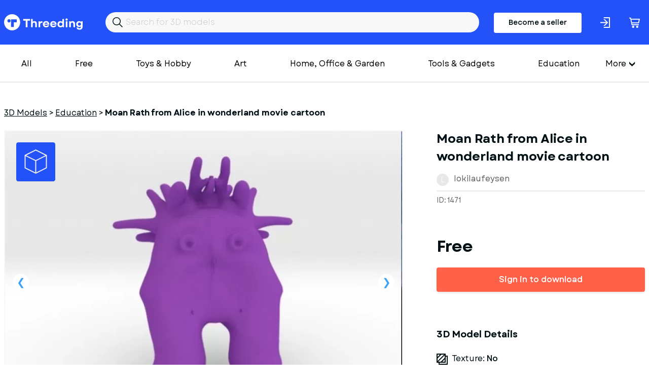

--- FILE ---
content_type: text/html; charset=utf-8
request_url: https://www.threeding.com/3d-model/1471-moan-rath-from-alice-wonderland-movie-cartoon
body_size: 7011
content:
<!doctype html>
<html lang="en" class="theme_threeding">
<head>
    <meta charset="utf-8">
    <meta name="viewport" content="width=device-width, initial-scale=1, maximum-scale=1.0, user-scalable=no">
    <link href="/assets/common.css?f45c1a87" rel="stylesheet" type="text/css">
    
    

<title>Moan Rath from Alice in wonderland movie cartoon  3D Printing Model - Threeding</title><link rel="canonical" href="https://www.threeding.com/3d-model/1471-moan-rath-from-alice-wonderland-movie-cartoon"/><meta property="og:title" content="Moan Rath from Alice in wonderland movie cartoon  3D Printing Model - Threeding" /><meta property="og:url" content="https://www.threeding.com/3d-model/1471-moan-rath-from-alice-wonderland-movie-cartoon" /><script type="application/ld+json">{
    "@context": "https:\/\/schema.org\/",
    "@type": "Product",
    "name": "Moan Rath from Alice in wonderland movie cartoon",
    "image": "https:\/\/cdn.threeding.com\/pi\/Vkah\/4YbvAsqwcEQO15qYGgVkah-Nwzf.webp",
    "description": "print in inches\nprint in inches\n\nfor more print details see here\nhttp:\/\/www.myminifactory.com\/object\/moan-rath-from-alice-in-wonderland-2577\nthe video of the mome rath scene is there too",
    "brand": {
        "@type": "Brand",
        "name": "Threeding"
    },
    "sku": "THR1471",
    "offers": {
        "@type": "Offer",
        "url": "https:\/\/www.threeding.com\/3d-model\/1471-moan-rath-from-alice-wonderland-movie-cartoon",
        "priceCurrency": "USD",
        "price": "0.00",
        "priceValidUntil": "2032-08-10",
        "availability": "https:\/\/schema.org\/InStock",
        "itemCondition": "https:\/\/schema.org\/NewCondition"
    }
}</script><meta name="csrf-token" content="22226Dszf3ujsMMgE1TOdd9VUtgFaOROugxeKPfDBvS5dh9XaHGTLXG2q3Xnzc1ufADa18pK4a8IdnZcPvafeIgx7RmO7JFQUNoPH9tEWMgEpzPnJYTFRgY1UgtvkgQc">
    <link rel="icon" type="image/x-icon" href="/favicon.ico">

    <!-- Google tag (gtag.js) -->
    <script async src="https://www.googletagmanager.com/gtag/js?id=G-775SS4K18B"></script>
    <script>
		window.dataLayer = window.dataLayer || [];

		function gtag() {
			dataLayer.push(arguments);
		}

		gtag('js', new Date());
		gtag('config', 'G-775SS4K18B', {'anonymize_ip': true});
    </script>

    </head>
<body>

<header>

    <div class="container">
        <div class="inner">
            <a href="/" id="logo">Threeding</a>
            <form id="header-search" method="get" action="/category/all">
                <input id="header-search-input" name="keyword" value="" placeholder="Search for 3D models">
            </form>

                            <a href="/become-seller" class="button-become-seller login-pop">Become a seller</a>
                        
                <div class="login-header login-popup" rel="uxt-header__login-trigger-icon"></div>

            
            <a href="/cart">
                <div class="basket">
                    <div class="icon"></div>
                                            <span id="shopping-cart-count-indicator" class="shopping-cart-count empty"
                              rel="uxt-header__shopping-cart-count">0</span>
                                    </div>
            </a>


        </div>
    </div>


</header>


<div class="main-menu-wrapper">
    <div class="container">


        <nav id="main-menu" itemscope="itemscope" itemtype="https://schema.org/SiteNavigationElement">

            <ul class='visible-links'>
                <li><a href="/category/all">All</a></li>
                <li><a href="/category/free">Free</a>
                </li>

                
                    <li><a href="/category/toys-hobby">Toys &amp; Hobby</a></li>
                
                    <li><a href="/category/art">Art</a></li>
                
                    <li><a href="/category/home-office-garden">Home, Office &amp; Garden</a></li>
                
                    <li><a href="/category/tools-gadgets">Tools &amp; Gadgets</a></li>
                
                    <li><a href="/category/education">Education</a></li>
                
                    <li><a href="/category/fashion">Fashion</a></li>
                
                    <li><a href="/category/historical">Historical</a></li>
                
                    <li><a href="/category/other">Other</a></li>
                
                    <li><a href="/category/adult">Adult</a></li>
                            </ul>
            <div class="wrapper-more">
                <div class="hamburger">More</div>
                <ul class='hidden-links hidden'>
                    
                        
                    
                                                    <li><a href="/category/art">Art</a></li>
                        
                    
                                                    <li><a href="/category/home-office-garden">Home, Office &amp; Garden</a></li>
                        
                    
                                                    <li><a href="/category/tools-gadgets">Tools &amp; Gadgets</a></li>
                        
                    
                                                    <li><a href="/category/education">Education</a></li>
                        
                    
                                                    <li><a href="/category/fashion">Fashion</a></li>
                        
                    
                                                    <li><a href="/category/historical">Historical</a></li>
                        
                    
                                                    <li><a href="/category/other">Other</a></li>
                        
                    
                                                    <li><a href="/category/adult">Adult</a></li>
                        
                                    </ul>
            </div>

            <div class="mobile-main-menu">
                <div class="mobile-menu-header">
                    <div class="mobile-menu-bar-wrapper">
                        <div class="mobile-menu-bar"></div>
                        <div class="mobile-menu-bar"></div>
                        <div class="mobile-menu-bar"></div>
                    </div>
                    <div class="mobile-menu-close"></div>
                    Categories
                </div>
                <ul class="mobile-menu-items">
                    <li><a href="/category/all">All</a></li>
                                            <li><a href="/category/toys-hobby">Toys &amp; Hobby</a></li>
                                            <li><a href="/category/art">Art</a></li>
                                            <li><a href="/category/home-office-garden">Home, Office &amp; Garden</a></li>
                                            <li><a href="/category/tools-gadgets">Tools &amp; Gadgets</a></li>
                                            <li><a href="/category/education">Education</a></li>
                                            <li><a href="/category/fashion">Fashion</a></li>
                                            <li><a href="/category/historical">Historical</a></li>
                                            <li><a href="/category/other">Other</a></li>
                                            <li><a href="/category/adult">Adult</a></li>
                                    </ul>
            </div>
        </nav>


    </div>
</div>
<div id="wrapper-website">


    
    <section class="model-single">
        <div class="container">
            <ol class="breadcrumb" itemscope="" itemtype="https://schema.org/BreadcrumbList">
                <li itemprop="itemListElement" itemscope="" itemtype="https://schema.org/ListItem"
                    class="breadcrumb-item">
                    <a itemprop="item" href="https://www.threeding.com"><span itemprop="name">3D Models</span></a> >
                    <meta itemprop="position" content="1">
                </li>
                <li itemprop="itemListElement" itemscope="" itemtype="https://schema.org/ListItem"
                    class="breadcrumb-item">
                    <a itemprop="item" href="/category/education"><span
                                itemprop="name">Education</span></a> >
                    <meta itemprop="position" content="2">
                </li>
                <li class="breadcrumb-item active" itemprop="itemListElement" itemscope=""
                    itemtype="https://schema.org/ListItem">
                    <span itemprop="name" >Moan Rath from Alice in wonderland movie cartoon</span>
                    <meta itemprop="position" content="3">
                </li>
            </ol>

            <div class="columns">

                <div class="col-xxl-8 col-xl-8">
                    <div id="model-single-inner">

                        <div class="model-single-gallery-wrapper ">

                            <div class="threed-view-button">3d model viewer</div>
                                                            <script>
									var __thr3dv = ["https:\/\/cdn.threeding.com\/3dviewer\/6pO0\/4YbvAshVvsa54bWsnW6pO0\/1-3Mo5fa.3dvx"]
                                </script>
                                <div id="threeding-3d-viewer"></div>
                            

                            <div class="model-gallery">
                                                                    <div>
                                        <div class="frame">
                                            <span class="helper">
                                            <img src="https://cdn.threeding.com/pi/Vkah/4YbvAsqwcEQO15qYGgVkah-vLLv.webp"
                                                 alt="Moan&#x20;Rath&#x20;from&#x20;Alice&#x20;in&#x20;wonderland&#x20;movie&#x20;cartoon - Model preview 1">
                                            </span>
                                        </div>
                                    </div>
                                                                    <div>
                                        <div class="frame">
                                            <span class="helper">
                                            <img src="https://cdn.threeding.com/pi/kTt9/4YbvAsrkKcE7msx64WkTt9-6ElN.webp"
                                                 alt="Moan&#x20;Rath&#x20;from&#x20;Alice&#x20;in&#x20;wonderland&#x20;movie&#x20;cartoon - Model preview 2">
                                            </span>
                                        </div>
                                    </div>
                                                                    <div>
                                        <div class="frame">
                                            <span class="helper">
                                            <img src="https://cdn.threeding.com/pi/1y7x/4YbvAssULZFniOcgwa1y7x-4Bku.webp"
                                                 alt="Moan&#x20;Rath&#x20;from&#x20;Alice&#x20;in&#x20;wonderland&#x20;movie&#x20;cartoon - Model preview 3">
                                            </span>
                                        </div>
                                    </div>
                                                            </div>

                        </div>
                        <div class="model-gallery-navigation ">
                                                            <div><span><img src="https://cdn.threeding.com/pi/Vkah/4YbvAsqwcEQO15qYGgVkah-Rxsu.webp"
                                          alt="Moan&#x20;Rath&#x20;from&#x20;Alice&#x20;in&#x20;wonderland&#x20;movie&#x20;cartoon - Model thumbnail 1"></span>
                                </div>
                                                            <div><span><img src="https://cdn.threeding.com/pi/kTt9/4YbvAsrkKcE7msx64WkTt9-rpAG.webp"
                                          alt="Moan&#x20;Rath&#x20;from&#x20;Alice&#x20;in&#x20;wonderland&#x20;movie&#x20;cartoon - Model thumbnail 2"></span>
                                </div>
                                                            <div><span><img src="https://cdn.threeding.com/pi/1y7x/4YbvAssULZFniOcgwa1y7x-S3RO.webp"
                                          alt="Moan&#x20;Rath&#x20;from&#x20;Alice&#x20;in&#x20;wonderland&#x20;movie&#x20;cartoon - Model thumbnail 3"></span>
                                </div>
                                                    </div>


                    </div>

                </div>
                <div class="col-xxl-4 col-xl-4">
                    <h1 >Moan Rath from Alice in wonderland movie cartoon</h1>
                    <div id="seller-details">
                        <div id="avatar-container">
                            <div id="avatar-letter">l</div>
                        </div>
                        <a href="/designer/lokilaufeysen">lokilaufeysen</a>
                    </div>

                    <div id="general-info">
                        <div>
                            ID: 1471
                        </div>
                        <div>

                        </div>

                    </div>
                                                                        <div id="model-price">Free</div>
                                                            <div style="margin-bottom:62px;">
                                    <button class="btn btn-orange btn-fw login-popup">Sign in to download</button>
                                </div>
                                                                        
                    <div class="model-single-details">
                        <h2>3D Model Details</h2>
                        <ul>
                            <li>
                                <div id="texture">
                                    <div class="icon"></div>
                                    Texture: <b>No</b></div>
                            </li>
                            <li>
                                <div id="multipart-model">
                                    <div class="icon"></div>
                                    Multipart model: <b>No</b></div>
                            </li>
                            <li>
                                <div id="file-format">
                                    <div class="icon"></div>
                                    File format: <b>stl</b></div>
                            </li>
                            <li>
                                <div id="file-size">
                                    <div class="icon"></div>
                                    File size: <b> 4.24 MB</b></div>
                            </li>
                            <li>
                                <div id="upload-date">
                                    <div class="icon"></div>
                                    Upload date: <b>10/01/2014</b></div>
                            </li>
                            <li>
                                <div id="last-update">
                                    <div class="icon"></div>
                                    Last update: <b>10/01/2014</b></div>
                            </li>
                        </ul>
                    </div>


                </div>
                <div class="col-xxl-6 col-xs-12">
                    <div class="model-single-description">
                        <div class="model-single-description-title">Description</div>
                        <div >print in inches<br />
print in inches<br />
<br />
for more print details see here<br />
http://www.myminifactory.com/object/moan-rath-from-alice-in-wonderland-2577<br />
the video of the mome rath scene is there too</div>
                    </div>
                    <div class="model-single-tag">
                        <div class="model-single-tag-title">Tags</div>
                        <ul>
                                                                                                <li><a href="/tag/cartoon"
                                           >cartoon</a>
                                    </li>
                                    
                                                                                                <li><a href="/tag/movie"
                                           >movie</a>
                                    </li>
                                    
                                                                                                <li><a href="/tag/disney"
                                           >disney</a>
                                    </li>
                                    
                                                                                                    <li >alice</li>
                                
                                                                                                <li><a href="/tag/alice-in-wonderland"
                                           >alice in wonderland</a>
                                    </li>
                                    
                                                                                                <li><a href="/tag/wonderland"
                                           >wonderland</a>
                                    </li>
                                    
                                                                                                    <li >moan rath</li>
                                
                                                    </ul>
                    </div>
                    <div class="report-this-design" data-model-id="1471">Report this design</div>
                </div>
                <div class="col-xxl-4 col-xxl-2-offset th-mt50-sm">
                                            
                        <script async src="https://pagead2.googlesyndication.com/pagead/js/adsbygoogle.js?client=ca-pub-7093383130684884"
        crossorigin="anonymous"></script>
<!-- Product inner page -->
<ins class="adsbygoogle"
     style="display:block"
     data-ad-client="ca-pub-7093383130684884"
     data-ad-slot="4635485984"
     data-ad-format="auto"
     data-full-width-responsive="true"></ins>
<script>
	(adsbygoogle = window.adsbygoogle || []).push({});
</script>                    
                </div>
            </div>

        </div>


    </section>
    <section class="model-seller-more">
        <div class="container">
            <div class="columns">
                <div class="col-xl-6 text-xl-left text-xs-left">
                    <h3>More models from <b>lokilaufeysen</b></h3>
                </div>
                <div class="col-xl-6 text-xl-right text-xs-left">
                    <a class="view-all" href="/designer/lokilaufeysen">See all &#8594;</a>
                </div>
            </div>
        </div>
    </section>

    <section class="models-listing th-mb102-lg">
        <div class="container">
            <div class="columns">
                                                    <div class="col-xxl-3 col-xl-3 col-md-4 col-xs-6">
                        <div class="item">
                            <a href="/3d-model/3159-scarlet-witchs-mask">
                                <div class="preview">
                                                                            <img class="bottom" alt="" src="https://cdn.threeding.com/pi/sQqQ/4YbvFy2mKLcDiqLlEnsQqQ-IpWA.webp"/>
                                                                                    <img class="top" alt="" src="https://cdn.threeding.com/pi/KwYT/4YbvFy3XVTWXZBmnirKwYT-9WX5.webp"/>
                                                                            
                                </div>
                            </a>
                            <a href="/3d-model/3159-scarlet-witchs-mask"
                               class="title ">the scarlet witch&#039;s mask</a>
                            lokilaufeysen
                            <p class="price"> $0.00 </p>
                        </div>
                    </div>
                                    <div class="col-xxl-3 col-xl-3 col-md-4 col-xs-6">
                        <div class="item">
                            <a href="/3d-model/2848-small-seond-life-dalek">
                                <div class="preview">
                                                                            <img class="bottom" alt="" src="https://cdn.threeding.com/pi/i5zw/4YbvEvcgLeW1yNM8Dei5zw-DKX2.webp"/>
                                                                                    <img class="top" alt="" src="https://cdn.threeding.com/pi/i5zw/4YbvEvcgLeW1yNM8Dei5zw-DKX2.webp"/>
                                                                            
                                </div>
                            </a>
                            <a href="/3d-model/2848-small-seond-life-dalek"
                               class="title ">small seond life dalek</a>
                            lokilaufeysen
                            <p class="price"> $0.00 </p>
                        </div>
                    </div>
                                    <div class="col-xxl-3 col-xl-3 col-md-4 col-xs-6">
                        <div class="item">
                            <a href="/3d-model/2597-hollow-dalek">
                                <div class="preview">
                                                                            <img class="bottom" alt="" src="https://cdn.threeding.com/pi/klyp/4YbvEAhyUPxf5RshaLklyp-YHmg.webp"/>
                                                                                    <img class="top" alt="" src="https://cdn.threeding.com/pi/BQdU/4YbvEAiqIm0NP5PAJYBQdU-Oejp.webp"/>
                                                                            
                                </div>
                            </a>
                            <a href="/3d-model/2597-hollow-dalek"
                               class="title ">Hollow dalek</a>
                            lokilaufeysen
                            <p class="price"> $0.00 </p>
                        </div>
                    </div>
                                    <div class="col-xxl-3 col-xl-3 col-md-4 col-xs-6">
                        <div class="item">
                            <a href="/3d-model/2516-green-piggy-3">
                                <div class="preview">
                                                                            <img class="bottom" alt="" src="https://cdn.threeding.com/pi/4tR6/4YbvE13qQYizvrJSTX4tR6-OhnE.webp"/>
                                                                                    <img class="top" alt="" src="https://cdn.threeding.com/pi/4tR6/4YbvE13qQYizvrJSTX4tR6-OhnE.webp"/>
                                                                            
                                </div>
                            </a>
                            <a href="/3d-model/2516-green-piggy-3"
                               class="title ">green piggy 3</a>
                            lokilaufeysen
                            <p class="price"> $0.00 </p>
                        </div>
                    </div>
                                    <div class="col-xxl-3 col-xl-3 col-md-4 col-xs-6">
                        <div class="item">
                            <a href="/3d-model/2505-ned-kelly-fixed">
                                <div class="preview">
                                                                            <img class="bottom" alt="" src="https://cdn.threeding.com/pi/Wvzt/4YbvDyalB4BuI2NOp0Wvzt-dq1Y.webp"/>
                                                                                    <img class="top" alt="" src="https://cdn.threeding.com/pi/Wvzt/4YbvDyalB4BuI2NOp0Wvzt-dq1Y.webp"/>
                                                                            
                                </div>
                            </a>
                            <a href="/3d-model/2505-ned-kelly-fixed"
                               class="title ">ned kelly fixed</a>
                            lokilaufeysen
                            <p class="price"> $0.00 </p>
                        </div>
                    </div>
                                    <div class="col-xxl-3 col-xl-3 col-md-4 col-xs-6">
                        <div class="item">
                            <a href="/3d-model/2504-ned-kelly">
                                <div class="preview">
                                                                            <img class="bottom" alt="" src="https://cdn.threeding.com/pi/NKFj/4YbvDyR4zmrW85ph4VNKFj-1TMn.webp"/>
                                                                                    <img class="top" alt="" src="https://cdn.threeding.com/pi/NKFj/4YbvDyR4zmrW85ph4VNKFj-1TMn.webp"/>
                                                                            
                                </div>
                            </a>
                            <a href="/3d-model/2504-ned-kelly"
                               class="title ">ned kelly</a>
                            lokilaufeysen
                            <p class="price"> $0.00 </p>
                        </div>
                    </div>
                                    <div class="col-xxl-3 col-xl-3 col-md-4 col-xs-6">
                        <div class="item">
                            <a href="/3d-model/2502-funky-looking-olaf">
                                <div class="preview">
                                                                            <img class="bottom" alt="" src="https://cdn.threeding.com/pi/lciW/4YbvDy4q8QkGVP9H1GlciW-ty8k.webp"/>
                                                                                    <img class="top" alt="" src="https://cdn.threeding.com/pi/lciW/4YbvDy4q8QkGVP9H1GlciW-ty8k.webp"/>
                                                                            
                                </div>
                            </a>
                            <a href="/3d-model/2502-funky-looking-olaf"
                               class="title ">funky looking olaf</a>
                            lokilaufeysen
                            <p class="price"> $0.00 </p>
                        </div>
                    </div>
                                    <div class="col-xxl-3 col-xl-3 col-md-4 col-xs-6">
                        <div class="item">
                            <a href="/3d-model/2501-gonzo-editable">
                                <div class="preview">
                                                                            <img class="bottom" alt="" src="https://cdn.threeding.com/pi/bxGO/4YbvDxtbvvm5PLpaWcbxGO-SMw5.webp"/>
                                                                                    <img class="top" alt="" src="https://cdn.threeding.com/pi/bxGO/4YbvDxtbvvm5PLpaWcbxGO-SMw5.webp"/>
                                                                            
                                </div>
                            </a>
                            <a href="/3d-model/2501-gonzo-editable"
                               class="title ">Gonzo editable</a>
                            lokilaufeysen
                            <p class="price"> $0.00 </p>
                        </div>
                    </div>
                                    <div class="col-xxl-3 col-xl-3 col-md-4 col-xs-6">
                        <div class="item">
                            <a href="/3d-model/2500-gonzo-great">
                                <div class="preview">
                                                                            <img class="bottom" alt="" src="https://cdn.threeding.com/pi/vhHI/4YbvDxkOJ9x1Vz4csTvhHI-LW8d.webp"/>
                                                                                    <img class="top" alt="" src="https://cdn.threeding.com/pi/vhHI/4YbvDxkOJ9x1Vz4csTvhHI-LW8d.webp"/>
                                                                            
                                </div>
                            </a>
                            <a href="/3d-model/2500-gonzo-great"
                               class="title ">Gonzo the great</a>
                            lokilaufeysen
                            <p class="price"> $0.00 </p>
                        </div>
                    </div>
                
            </div>
        </div>
    </section>

    <section class="model-seller-more">
        <div class="container">
            <div class="columns">
                <div class="col-xl-6 text-xl-left text-xs-left">
                    <h3>More from category <b>Education</b></h3>
                </div>
            </div>
        </div>
    </section>

    <section class="models-listing th-mb102-lg">
        <div class="container">
            <div class="columns">
                                                    <div class="col-xxl-3 col-xl-3 col-md-4 col-xs-6">
                        <div class="item">
                            <a href="/3d-model/27633-dragao-robo">
                                <div class="preview">
                                                                            <img class="bottom" alt="" src="https://cdn.threeding.com/pi/oaHM/4t8cVQ5jpfQdoEhNvdoaHM-6hs7.webp"/>
                                                                                    <img class="top" alt="" src="https://cdn.threeding.com/pi/oaHM/4t8cVQ5jpfQdoEhNvdoaHM-6hs7.webp"/>
                                                                            
                                </div>
                            </a>
                            <a href="/3d-model/27633-dragao-robo"
                               class="title ">Dragao Robo</a>
                            openair
                            <p class="price"> $0.00 </p>
                        </div>
                    </div>
                                    <div class="col-xxl-3 col-xl-3 col-md-4 col-xs-6">
                        <div class="item">
                            <a href="/3d-model/27623-base-de-carga-apple-3-accesorios">
                                <div class="preview">
                                                                            <img class="bottom" alt="" src="https://cdn.threeding.com/pi/a5K5/4t8IOJqYN1hnvBciMIa5K5-Aksr.webp"/>
                                                                                    <img class="top" alt="" src="https://cdn.threeding.com/pi/PNpw/4t8IOSUF0bTTEJDAU8PNpw-rWbx.webp"/>
                                                                            
                                </div>
                            </a>
                            <a href="/3d-model/27623-base-de-carga-apple-3-accesorios"
                               class="title ">base de carga apple 3 accesorios</a>
                            makersonuba3d
                            <p class="price"> $6.10 </p>
                        </div>
                    </div>
                                    <div class="col-xxl-3 col-xl-3 col-md-4 col-xs-6">
                        <div class="item">
                            <a href="/3d-model/27620-wall-e">
                                <div class="preview">
                                                                            <img class="bottom" alt="" src="https://cdn.threeding.com/pi/Pb8e/4t6xVYZBTE3F3yccv1Pb8e-jsdd.webp"/>
                                                                                    <img class="top" alt="" src="https://cdn.threeding.com/pi/Otvj/4t6xVrDjG0i94j0QuROtvj-PDPd.webp"/>
                                                                            
                                </div>
                            </a>
                            <a href="/3d-model/27620-wall-e"
                               class="title ">wall-e</a>
                            makersonuba3d
                            <p class="price"> $6.10 </p>
                        </div>
                    </div>
                                    <div class="col-xxl-3 col-xl-3 col-md-4 col-xs-6">
                        <div class="item">
                            <a href="/3d-model/27550-gearbox-cover">
                                <div class="preview">
                                                                            <img class="bottom" alt="" src="https://cdn.threeding.com/pi/ocIF/4t26DfUtkzWok07ZIYocIF-rpPv.webp"/>
                                                                                    <img class="top" alt="" src="https://cdn.threeding.com/pi/ocIF/4t26DfUtkzWok07ZIYocIF-rpPv.webp"/>
                                                                            
                                </div>
                            </a>
                            <a href="/3d-model/27550-gearbox-cover"
                               class="title ">Gearbox cover</a>
                            ivan_dze
                            <p class="price"> $1.22 </p>
                        </div>
                    </div>
                                    <div class="col-xxl-3 col-xl-3 col-md-4 col-xs-6">
                        <div class="item">
                            <a href="/3d-model/27429-mosasaurio-con-base-ndash-depredador-marino-del-cretacico">
                                <div class="preview">
                                                                            <img class="bottom" alt="" src="https://cdn.threeding.com/pi/koyC/4sjsU0VNGJSjwhIul9koyC-tWS.webp"/>
                                                                                    <img class="top" alt="" src="https://cdn.threeding.com/pi/koyC/4sjsU0VNGJSjwhIul9koyC-tWS.webp"/>
                                                                            
                                </div>
                            </a>
                            <a href="/3d-model/27429-mosasaurio-con-base-ndash-depredador-marino-del-cretacico"
                               class="title ">Mosasaurio con Base – Depredador Marino del Cretácico</a>
                            escul3d
                            <p class="price"> $6.10 </p>
                        </div>
                    </div>
                                    <div class="col-xxl-3 col-xl-3 col-md-4 col-xs-6">
                        <div class="item">
                            <a href="/3d-model/27428-alamosaurus-con-base-ndash-titan-herbivoro-del-cretacico-tardio">
                                <div class="preview">
                                                                            <img class="bottom" alt="" src="https://cdn.threeding.com/pi/yjOG/4sjsKAaIpfEUeUo8wCyjOG-WLXN.webp"/>
                                                                                    <img class="top" alt="" src="https://cdn.threeding.com/pi/yjOG/4sjsKAaIpfEUeUo8wCyjOG-WLXN.webp"/>
                                                                            
                                </div>
                            </a>
                            <a href="/3d-model/27428-alamosaurus-con-base-ndash-titan-herbivoro-del-cretacico-tardio"
                               class="title ">Alamosaurus con Base – Titán Herbívoro del Cretácico Tardío</a>
                            escul3d
                            <p class="price"> $6.10 </p>
                        </div>
                    </div>
                                    <div class="col-xxl-3 col-xl-3 col-md-4 col-xs-6">
                        <div class="item">
                            <a href="/3d-model/27427-velociraptor-con-base">
                                <div class="preview">
                                                                            <img class="bottom" alt="" src="https://cdn.threeding.com/pi/FP1B/4sjs1ubGmw3AYrFuOPFP1B-ajYS.webp"/>
                                                                                    <img class="top" alt="" src="https://cdn.threeding.com/pi/FP1B/4sjs1ubGmw3AYrFuOPFP1B-ajYS.webp"/>
                                                                            
                                </div>
                            </a>
                            <a href="/3d-model/27427-velociraptor-con-base"
                               class="title ">Velociraptor con Base</a>
                            escul3d
                            <p class="price"> $6.10 </p>
                        </div>
                    </div>
                                    <div class="col-xxl-3 col-xl-3 col-md-4 col-xs-6">
                        <div class="item">
                            <a href="/3d-model/27426-leptoceratops-con-base-ndash-pequeno-ceratopsiano-del-cretacico">
                                <div class="preview">
                                                                            <img class="bottom" alt="" src="https://cdn.threeding.com/pi/4nTJ/4sjrvpv4L18r8maUvM4nTJ-s9pL.webp"/>
                                                                                    <img class="top" alt="" src="https://cdn.threeding.com/pi/4nTJ/4sjrvpv4L18r8maUvM4nTJ-s9pL.webp"/>
                                                                            
                                </div>
                            </a>
                            <a href="/3d-model/27426-leptoceratops-con-base-ndash-pequeno-ceratopsiano-del-cretacico"
                               class="title ">Leptoceratops con Base – Pequeño Ceratopsiano del Cretácico</a>
                            escul3d
                            <p class="price"> $6.10 </p>
                        </div>
                    </div>
                                    <div class="col-xxl-3 col-xl-3 col-md-4 col-xs-6">
                        <div class="item">
                            <a href="/3d-model/27425-modelo-3d-de-ave-del-terror-phorusrhacidae">
                                <div class="preview">
                                                                            <img class="bottom" alt="" src="https://cdn.threeding.com/pi/lk7k/4sjrc5mkmksXvy6Fuulk7k-NRpw.webp"/>
                                                                                    <img class="top" alt="" src="https://cdn.threeding.com/pi/gSJS/4sjrcD59K8BrIJ8NmrgSJS-11Iq.webp"/>
                                                                            
                                </div>
                            </a>
                            <a href="/3d-model/27425-modelo-3d-de-ave-del-terror-phorusrhacidae"
                               class="title ">Modelo 3D de Ave del Terror (Phorusrhacidae)</a>
                            escul3d
                            <p class="price"> $3.36 </p>
                        </div>
                    </div>
                
            </div>
        </div>
    </section>



<div class="modal-wrapper">
    <div class="modal-wrapper-inner">
        <div class="close-modal-button"></div>
        <div class="model-wrapper-inner-container"></div>
    </div>
</div>
</div>
<footer>
    <div id="wrapper-footer-upper">
        <div class="container">
            <div class="columns">
                <div class="col-xxl-7 col-lg-7 col-md-12">
                    <a href="/" id="logo">Threeding</a>
                </div>
                <div class="col-xxl-5 col-lg-5 col-md-12">

                    <ul class="footer-social-links">
                        <li><a target="_blank" href="https://www.facebook.com/Threeding"><span
                                        class="facebok-white-icon"></span></a></li>
                        <li><a target="_blank" href="https://www.instagram.com/threedingdotcom/"><span
                                        class="instagram-white-icon"></span></a></li>
                        <li><a target="_blank" href="https://twitter.com/Threeding"><span
                                        class="twitter-white-icon"></span></a></li>
                                                                        <li><a target="_blank" href="https://www.youtube.com/c/Threeding"><span
                                        class="youtube-white-icon"></span></a></li>
                    </ul>

                </div>
            </div>
        </div>
    </div>
    <div id="wrapper-footer-middle">
        <div class="container">
            <div class="inner">
                <div class="footer-info-box">
                    <div class="footer-info-box-title">Company</div>
                    <ul>
                        <li><a href="/about-us">About us</a></li>
                        <li><a href="/contact-us">Contact us</a></li>
                    </ul>
                </div>
                <div class="footer-info-box">
                    <div class="footer-info-box-title">More</div>
                    <ul>
                        <li><a href="/blog">Blog</a></li>
                        <li><a href="/links">Links</a></li>
                    </ul>
                </div>
                <div class="footer-info-box">
                    <div class="footer-info-box-title">Help</div>
                    <ul>
                        <li><a href="/design-guide">Design guide</a></li>
                        <li><a href="/faq">FAQ</a></li>
                        <li><a href="/support">Support</a></li>
                    </ul>
                </div>
                <div class="footer-info-box">
                    <div class="footer-info-box-title">Legal</div>
                    <ul>
                        <li><a href="/terms-and-conditions">Terms & Conditions</a></li>
                        <li><a href="/privacy-policy">Privacy Policy</a></li>
                        <li><a href="/licensing">Licensing</a></li>
                    </ul>
                </div>
            </div>
            <div class="inner">
                    <form id="footer-newsletter" action="" method="POST">

                        <div class="form-group">
                            <label>Join our newsletter</label>
                            <input id="footer-newsletter-input" type="text" name="email" placeholder="Your email"/>
                        </div>
                        <div class="form-button">
                            <button type="submit" class="btn btn-primary" value="Send">Sign me up</button>
                        </div>
                        <div class="form-error-container"></div>
                        <div class="footer-newsletter-legend">By subscribing to our newsletter, you agree to receive
                            emails from threeding.com
                        </div>
                    </form>
            </div>

            <div class="inner">
                <ul class="footer-social-links-mobile">
                    <li><a target="_blank" href="https://www.facebook.com/Threeding"><span
                                    class="facebok-white-icon"></span></a></li>
                    <li><a target="_blank" href="https://www.facebook.com/Threeding"><span
                                    class="instagram-white-icon"></span></a></li>
                    <li><a target="_blank" href="https://www.facebook.com/Threeding"><span
                                    class="twitter-white-icon"></span></a></li>
                    <li><a target="_blank" href="https://www.facebook.com/Threeding"><span
                                    class="youtube-white-icon"></span></a></li>
                </ul>
            </div>
        </div>
    </div>


    <div class="footer-bar">
        <div class="container">
            <div class="columns">
                <div class="col-md-12 text-center">
                    Copyright &copy; 2014-2026 Threeding. All rights reserved. <a href="#"
                                                                                                   data-cc="c-settings"
                                                                                                   id="cookie-settings">Cookies
                        Settings</a>
                </div>
            </div>
        </div>
    </div>

</footer>

<script src="/assets/common.js?f45c1a87"></script>
    <script src="/assets/product_view.js?f45c1a87"></script>

</body>
</html>

--- FILE ---
content_type: text/html; charset=utf-8
request_url: https://www.google.com/recaptcha/api2/aframe
body_size: 269
content:
<!DOCTYPE HTML><html><head><meta http-equiv="content-type" content="text/html; charset=UTF-8"></head><body><script nonce="FnlxIwxqXB17C-vJJRRRGw">/** Anti-fraud and anti-abuse applications only. See google.com/recaptcha */ try{var clients={'sodar':'https://pagead2.googlesyndication.com/pagead/sodar?'};window.addEventListener("message",function(a){try{if(a.source===window.parent){var b=JSON.parse(a.data);var c=clients[b['id']];if(c){var d=document.createElement('img');d.src=c+b['params']+'&rc='+(localStorage.getItem("rc::a")?sessionStorage.getItem("rc::b"):"");window.document.body.appendChild(d);sessionStorage.setItem("rc::e",parseInt(sessionStorage.getItem("rc::e")||0)+1);localStorage.setItem("rc::h",'1768868130143');}}}catch(b){}});window.parent.postMessage("_grecaptcha_ready", "*");}catch(b){}</script></body></html>

--- FILE ---
content_type: image/svg+xml
request_url: https://www.threeding.com/assets/images/texture.3826d982e25866ffb5af.svg
body_size: -267
content:
<svg width="22" height="22" viewBox="0 0 22 22" fill="none" xmlns="http://www.w3.org/2000/svg">
<path d="M18 4V0H0V18H4V22H22V4H18ZM20 20H6V18H18V6H20V20ZM4.68 4L4 4.69L2 6.69V2H6.68L4.68 4ZM2 9.51L4 7.51L5 6.51L6.52 5L9.52 2H14.59L12.59 4L11.59 5L10.59 6L6 10.59L5 11.59L4 12.59L2 14.59V9.51ZM4 15.42L6 13.42L9.71 9.71L16 3.42V8.5L8.49 16H3.42L4 15.42ZM16 11.32V16H11.32L14.32 13L16 11.32Z" fill="#011014"/>
</svg>


--- FILE ---
content_type: image/svg+xml
request_url: https://www.threeding.com/assets/images/twitter.67b50c2cb08b8f508d45.svg
body_size: 149
content:
<?xml version="1.0" encoding="utf-8"?>
<!-- Generator: Adobe Illustrator 22.1.0, SVG Export Plug-In . SVG Version: 6.00 Build 0)  -->
<svg version="1.1" id="Layer_1" xmlns="http://www.w3.org/2000/svg" xmlns:xlink="http://www.w3.org/1999/xlink" x="0px" y="0px"
	 viewBox="0 0 32 32" style="enable-background:new 0 0 32 32;" xml:space="preserve">
<style type="text/css">
	.st0{fill:#FFFFFF;}
</style>
<g id="redy_icons">
	<path class="st0" d="M13.1,24.5c-2,0-5.1-0.7-6.5-2.5l0,0c0,0,3.1-0.1,4.2-1.3c-5.2-2.3-4.1-8.4-2-11.8c1.3,2.2,3.5,3.8,6.1,4.3
		c0-0.9,0.4-1.7,0.9-2.4c1.5-1.9,4.3-2.2,6.2-0.7c1.1-0.2,2.1-0.7,2.9-1.4c0.5,3-0.5,4.4-1.3,5.2c0,5.8-4.7,10.6-10.5,10.6
		C13.1,24.5,13.1,24.5,13.1,24.5z M11.8,22.4c2.8,0.4,5.6-0.5,7.5-2.6c1.6-1.7,2.5-4,2.4-6.3V13c0,0,1.2-0.5,1.3-1.3
		c-0.5,0.2-1.1,0.4-1.6,0.5L21,11.9c-1-1-2.6-1-3.6,0c0,0-0.1,0.1-0.1,0.1c-0.4,0.6-0.6,1.4-0.4,2.1l0.3,1.3l-1.3-0.1
		c-2.4-0.1-4.7-1.1-6.5-2.7c-0.4,1.5-0.3,3,0.4,4.4c0.7,1.3,2.3,2.6,5.3,2.8C14.4,21.1,13.2,22,11.8,22.4z"/>
	<path class="st0" d="M16,2c7.7,0,14,6.3,14,14s-6.3,14-14,14S2,23.7,2,16S8.3,2,16,2 M16,0C7.2,0,0,7.2,0,16l0,0
		c0,8.8,7.2,16,16,16s16-7.2,16-16l0,0C32,7.2,24.8,0,16,0z"/>
</g>
</svg>


--- FILE ---
content_type: image/svg+xml
request_url: https://www.threeding.com/assets/images/file-format.e12fa27b1891b132513d.svg
body_size: -349
content:
<svg width="19" height="22" viewBox="0 0 19 22" fill="none" xmlns="http://www.w3.org/2000/svg">
<path d="M19 6L13 0H2V10H0V17H2V22H19V8V6ZM13 2.84L16.16 6H13V2.84ZM2 12H11V15H2V12ZM17 20H4V17H13V10H4V2H11V8H17V20Z" fill="#011014"/>
</svg>


--- FILE ---
content_type: image/svg+xml
request_url: https://www.threeding.com/assets/images/signin-icon-white.d25ab96adbbbae1ef7d2.svg
body_size: -142
content:
<?xml version="1.0" encoding="utf-8"?>
<!-- Generator: Adobe Illustrator 22.1.0, SVG Export Plug-In . SVG Version: 6.00 Build 0)  -->
<svg version="1.1" id="Layer_1" xmlns="http://www.w3.org/2000/svg" xmlns:xlink="http://www.w3.org/1999/xlink" x="0px" y="0px"
	 viewBox="0 0 20 22.1" style="enable-background:new 0 0 20 22.1;" xml:space="preserve">
<style type="text/css">
	.st0{fill:#FFFFFF;}
</style>
<g id="redy_icons">
	<polygon class="st0" points="16.2,11 9.4,17.8 6.5,17.8 12.3,12 0,12 0,10 12.3,10 6.5,4.2 9.4,4.2 	"/>
	<polygon class="st0" points="18,0 7,0 7,2 18,2 18,20 7,20 7,22 18,22 20,22 20,20 20,2 20,0 	"/>
</g>
</svg>
